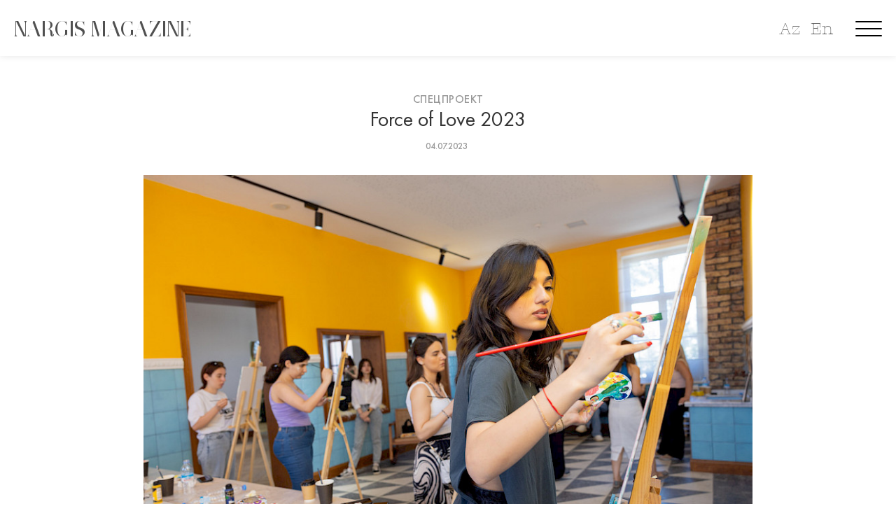

--- FILE ---
content_type: text/html; charset=utf-8
request_url: https://www.nargismagazine.com/ru/articles/force-of-love-fest/
body_size: 19567
content:
<!doctype html>
<html lang="en">
<head>
    	<meta charset="utf-8">
	<meta http-equiv="X-UA-Compatible" content="IE=edge">
	<meta name="viewport" content="width=device-width, initial-scale=1, maximum-scale=1">
    <link rel="icon" type="image/png" href="/favicon.png"/>
    <meta property="article:published_time" content="2023-07-04T16:12:00+04:00">
    <meta name="apple-itunes-app" content="app-id=1530264820">
    <meta name="google-play-app" content="app-id=az.nargis.magazine">

	<link rel="stylesheet" type="text/css" href="/site/assets/pwpc/pwpc-49c625d2c5850ac3111204f3d535bf1f5532630a.css">
	<link rel="stylesheet" href="https://cdnjs.cloudflare.com/ajax/libs/smart-app-banner/2.0.0/smart-app-banner.min.css" integrity="sha512-CH7Qr3Jux45yDa71kafdSozi7wTfMY7aV5Oj7xE5cooUhAGKtnfDFl8et3Q1927X1hHmhgyOATcasx91SQF0CQ==" crossorigin="anonymous" referrerpolicy="no-referrer" />
		
	<link href="https://fonts.googleapis.com/css?family=Roboto:300,400,400i,500,500i,700,700i,900&amp;display=swap" rel="stylesheet">
	
	
	
	<script type='text/javascript' src='https://platform-api.sharethis.com/js/sharethis.js#property=5e8411a5c507d1001933a712&product=inline-share-buttons' async='async'></script>
	<link rel="stylesheet" href="https://cdn.jsdelivr.net/gh/fancyapps/fancybox@3.5.7/dist/jquery.fancybox.min.css" />
	<link rel="stylesheet" href="https://cdn.jsdelivr.net/npm/swiper@8/swiper-bundle.min.css" />
	
			<style>
			body {
			    background: ;
			}
			.title-single-post > h1 {
				color: ;
			}
			.post-content-text > *, .prev-box > h2 > a, .next-box > h2 > a {
				color:  !important;
			}
		</style>
		<script src="https://cdnjs.cloudflare.com/ajax/libs/smart-app-banner/2.0.0/smart-app-banner.min.js" integrity="sha512-aHryXVYgq/zx/SAwbMrInIsmnErBH66NYZUPDj4Virp7pGmPadTFSlp6HBIBbjLeP6l1vhnpbcHljzq3WJEyTw==" crossorigin="anonymous" referrerpolicy="no-referrer"></script>
	
	<script async src="https://www.googletagmanager.com/gtag/js?id=UA-45106303-1"></script>
	<script>
	  window.dataLayer = window.dataLayer || [];
	  function gtag(){dataLayer.push(arguments);}
	  gtag('js', new Date());
	 
	  gtag('config', 'UA-45106303-1');
	</script>

	<script type="text/javascript">
      new SmartBanner({
          //daysHidden: 15,   
          //daysReminder: 90,
          title: 'Nargis Magazine',
          author: 'Saral Group Dev',
          button: 'VIEW',
          store: {
              ios: 'On the App Store',
              android: 'In Google Play'
          },
          price: {
              ios: 'FREE',
              android: 'FREE'
          },
          icon: 'https://nargismagazine.az/appicon.jpg'
          // force: 'android'
      });
    </script>
    <style type="text/css">
    .smartbanner-show {
        top: 80px;
        position: relative;
        margin-top: 0px;
    }
    .smartbanner {
        top: -80px;
    }
    </style>
	<title>Force of Love 2023, Nargis magazine | Журнал Nargis</title>
	<meta name="keywords" content="" />
	<meta name="description" content="23-24 июня в роскошном арт-пространстве Space_____________13 состоялся уникальный в своем роде фес�" />
	<meta name="image" content="https://nargismagazine.az/site/assets/files/8888/prvz9304.1200x630.jpg" />
	<meta name="robots" content="" />
	<link rel="canonical" href="https://nargismagazine.az/ru/articles/force-of-love-fest/" />
	<meta name="author" content="Nargis Magazine" />
	<meta property="og:site_name" content="Nargis magazine | Журнал Nargis" />
	<meta property="og:title" content="Force of Love 2023" />
	<meta property="og:url" content="https://nargismagazine.az/ru/articles/force-of-love-fest/" />
	<meta property="og:description" content="23-24 июня в роскошном арт-пространстве Space_____________13 состоялся уникальный в своем роде фес�" />
	<meta property="og:type" content="website" />
	<meta property="og:image" content="https://nargismagazine.az/site/assets/files/8888/prvz9304.1200x630.jpg" />
	<meta name="twitter:card" content="summary" />
	<meta name="twitter:site" content="@" />
	<meta name="twitter:title" content="Force of Love 2023" />
	<meta name="twitter:url" content="https://nargismagazine.az/ru/articles/force-of-love-fest/" />
	<meta name="twitter:description" content="23-24 июня в роскошном арт-пространстве Space_____________13 состоялся уникальный в своем роде фес�" />
	<meta name="twitter:image" content="https://nargismagazine.az/site/assets/files/8888/prvz9304.1200x630.jpg" />
	
	
	
</head>
<body>

	<div id="site-loader" class="load-complete">
		<div class="loader">
			<img src="[data-uri]" alt="NARGIS" height="50">
<!-- 			<div class="line-scale"><div id="preloader_letter">&nbsp;</div></div> -->
<!--  			<div class="line-scale"><div>N</div><div>A</div><div>R</div><div>G</div><div>I</div><div>S</div></div> -->
		</div>
	</div>

	<!-- Container -->
	<div id="container" data-domain="https://nargismagazine.az/">
		<!-- Header
		    ================================================== -->
<!--
		<header class="clearfix header-style5">

			<nav class="navbar navbar-expand-lg navbar-dark bg-dark">
				<div class="container-fluid">

					<div class="collapse navbar-collapse" id="navbarSupportedContent">
						<ul class="navbar-nav social-list">
							<li><a href="#"><i class="fa fa-feed"></i></a></li>
							<li><a href="#"><i class="fa fa-facebook"></i></a></li>
							<li><a href="#"><i class="fa fa-instagram"></i></a></li>
							<li><a href="#"><i class="fa fa-youtube"></i></a></li>
							<li><a href="#"><i class="fa fa-linkedin"></i></a></li>
							<li><a href="#"><i class="fa fa-telegram"></i></a></li>
						</ul>
						<ul class="navbar-nav m-auto hide-mobile">
							
						</ul>
						<a class="langbar" href="#">EN <i class="fa fa-angle-down"></i></a>
						<a class="userarea" href="#"><i class="fa fa-user-circle"></i></a>
						<a class="search-button" href="#"><i class="fa fa-search"></i></a>
						<form class="form-search">
							<input type="search" placeholder="Search:"/>
						</form>
					</div>
				</div>
			</nav>

			<div class="logo-place">
				<div class="container">
					<div class="inner-logo-place">
						<a class="navbar-brand" href="index.html">
							<img src="/site/templates/images/logo.png" alt="" height="50">
						</a>
					</div>

				</div>
			</div>

			<nav class="navbar navbar-expand-lg navbar-light bg-light">
				<div class="container">

					<button class="navbar-toggler" type="button" data-toggle="collapse" data-target="#navbarSupportedContent" aria-controls="navbarSupportedContent" aria-expanded="false" aria-label="Toggle navigation">
						<span class="navbar-toggler-icon"></span>
					</button>

					<div class="collapse navbar-collapse" id="navbarSupportedContent">
						<ul class="navbar-nav m-auto">
							<li><a href="#">Faces</a></li>
							<li><a href="#">Fashion</a></li>
							<li><a href="#">Culture</a></li>
							<li><a href="#">Lifestyle</a></li>
							<li><a href="#">Nargis TV</a></li>
							<li><a href="#">News</a></li>
							<li><a href="#">Special Project</a></li>
							<li><a href="#">Blogs</a></li>
							<li><a href="#">Interview by editor-in-chief</a></li>
						</ul>
					</div>
				</div>
			</nav>
		</header>
-->
		<!-- End Header -->

		<div id="ntv_overlay"></div>
		<div id="menu_overlay">
<!--
				<div class="menu_close">
					<svg class="mc_1">
						<rect fill="rgba(255,255,255,1)" rx="0" ry="0" x="0" y="0" width="52.588" height="4">
						</rect>
					</svg>
					<svg class="mc_2">
						<rect fill="rgba(255,255,255,1)" rx="0" ry="0" x="0" y="0" width="52.588" height="4">
						</rect>
					</svg>
				</div>
-->
				<div class="menu_slogan">
					<span>Explore. Dream. Discover.</span>
				</div>
				<div class="new_langbar_2 hide-on-desktop">
										<a href="/az/articles/force-of-love-fest/">Az</a>
					<a href="/en/articles/force-of-love-fest/">En</a>
									</div>
				<img class="menu_flower" src="/site/templates/oldassets/Image_3.png">
				<div class="m_social_links">
					<a class="msl_ln" href="https://www.linkedin.com/company/nargismagazine" target="_blank">
						<div data-type="Group" data-name="Group 114" class="Group_114_Class">
							<div data-type="Group" data-name="Group 113" class="Group_113_Class">
								<div data-type="Group" data-name="Group 112" class="Group_112_Class">
									<svg data-type="Path" data-name="Path 83" class="Path_83" viewBox="186.1 10.7 38.659 25.864">
										<path fill="rgba(255,255,255,1)" class="Path_83_Class" d="M 224.7593078613281 21.99831581115723 L 224.7593078613281 35.88299560546875 C 224.7593078613281 36.29136657714844 224.487060546875 36.56361389160156 224.0786590576172 36.56361389160156 L 216.8641052246094 36.56361389160156 C 216.4557342529297 36.56361389160156 216.1834716796875 36.29136657714844 216.1834716796875 35.88299560546875 L 216.1834716796875 22.95118713378906 C 216.1834716796875 19.5480785369873 214.9583587646484 17.23396873474121 211.9636077880859 17.23396873474121 C 209.6495056152344 17.23396873474121 208.2882537841797 18.73133659362793 207.6076507568359 20.36482620239258 C 207.3353881835938 20.90932273864746 207.3353881835938 21.58994483947754 207.3353881835938 22.40669250488281 L 207.3353881835938 35.88299560546875 C 207.3353881835938 36.29136657714844 207.0631408691406 36.56361389160156 206.65478515625 36.56361389160156 L 199.440185546875 36.56361389160156 C 199.0317993164062 36.56361389160156 198.7595672607422 36.29136657714844 198.7595672607422 35.88299560546875 C 198.7595672607422 32.47988510131836 198.8956909179688 15.87272357940674 198.7595672607422 11.92511940002441 C 198.7595672607422 11.51674652099609 199.0317993164062 11.24449825286865 199.440185546875 11.24449825286865 L 206.5186462402344 11.24449825286865 C 206.9270172119141 11.24449825286865 207.1992492675781 11.51674652099609 207.1992492675781 11.92511940002441 L 207.1992492675781 14.91985607147217 C 207.1992492675781 14.91985607147217 207.1992492675781 14.91985607147217 207.1992492675781 15.05597591400146 L 207.1992492675781 15.05597591400146 L 207.1992492675781 14.91985607147217 C 208.2882537841797 13.15023612976074 210.3301239013672 10.70000076293945 214.8222351074219 10.70000076293945 C 220.6755676269531 10.69999980926514 224.7593078613281 14.23923206329346 224.7593078613281 21.99831581115723 L 224.7593078613281 21.99831581115723 Z M 186.7806243896484 36.56361389160156 L 193.9952239990234 36.56361389160156 C 194.4036254882812 36.56361389160156 194.6758575439453 36.29136657714844 194.6758575439453 35.88299560546875 L 194.6758575439453 11.92511940002441 C 194.6758575439453 11.51674652099609 194.4036254882812 11.24449825286865 193.9952239990234 11.24449825286865 L 186.7806243896484 11.24449825286865 C 186.3722534179688 11.24449825286865 186.1000213623047 11.51674652099609 186.1000213623047 11.92511940002441 L 186.1000213623047 35.88299560546875 C 186.2361297607422 36.29136657714844 186.5083923339844 36.56361389160156 186.7806243896484 36.56361389160156 Z">
										</path>
									</svg>
								</div>
							</div>
						</div>
						<div class="Group_115_Class">
							<svg class="Ellipse_3">
								<ellipse fill="rgba(255,255,255,1)" class="Ellipse_3_Class" rx="4.492100715637207" ry="4.492100715637207" cx="4.492100715637207" cy="4.492100715637207">
								</ellipse>
							</svg>
						</div>
					</a>
					<a class="msl_yt" href="https://www.youtube.com/channel/UCw1yoQpEeTBYqGMntM9icug" target="_blank">
						<svg dclass="xPath_81" viewBox="118.7 6 43.832 30.628">
							<path fill="rgba(255,255,255,1)" class="Path_81_Class" d="M 162.5319976806641 15.52869606018066 C 162.5319976806641 10.21985244750977 158.3121490478516 6.000000476837158 153.0033111572266 6.000000476837158 L 128.2286834716797 6.000000476837158 C 122.9198455810547 6.000000476837158 118.6999816894531 10.21985244750977 118.6999816894531 15.52869606018066 L 118.6999816894531 27.09926414489746 C 118.6999816894531 32.40811157226562 122.9198455810547 36.62796020507812 128.2286834716797 36.62796020507812 L 153.0033111572266 36.62796020507812 C 158.3121490478516 36.62796020507812 162.5319976806641 32.40811157226562 162.5319976806641 27.09926414489746 L 162.5319976806641 15.52869606018066 Z M 146.8777313232422 21.92654418945312 L 137.0767669677734 27.37151336669922 C 136.6683959960938 27.64376449584961 136.2600250244141 27.23538970947266 136.2600250244141 26.82701683044434 L 136.2600250244141 15.66482543945312 C 136.2600250244141 15.12032890319824 136.6683959960938 14.84807777404785 137.0767669677734 15.12032890319824 L 147.0138397216797 20.83754920959473 C 147.4222106933594 20.97367095947266 147.2860717773438 21.65429306030273 146.8777313232422 21.92654418945312 Z">
							</path>
						</svg>
					</a>
					<a class="msl_ig" href="https://www.instagram.com/nargis_magazine/" target="_blank">
						<svg class="xPath_82" viewBox="50.9 0.9 43.015 43.015">
							<path fill="rgba(255,255,255,1)" class="Path_82_Class" d="M 83.70595550537109 8.659084320068359 C 82.34471893310547 8.659084320068359 81.11959075927734 9.748078346252441 81.11959075927734 11.24544620513916 C 81.11959075927734 12.606689453125 82.20858764648438 13.83180713653564 83.70595550537109 13.83180713653564 C 85.06719970703125 13.83180713653564 86.29232025146484 12.74281311035156 86.29232025146484 11.24544620513916 C 86.29232025146484 9.88420295715332 85.20332336425781 8.659084320068359 83.70595550537109 8.659084320068359 Z M 72.54376220703125 11.92606735229492 C 66.69042205810547 11.92606735229492 61.92607879638672 16.6904182434082 61.92607879638672 22.54376220703125 C 61.92607879638672 28.39710426330566 66.69042205810547 33.16145324707031 72.54376220703125 33.16145324707031 C 78.39710998535156 33.16145324707031 83.16146087646484 28.39710426330566 83.16146087646484 22.54376220703125 C 83.16146087646484 16.6904182434082 78.39710998535156 11.92606735229492 72.54376220703125 11.92606735229492 Z M 72.54376220703125 29.48609924316406 C 68.73228454589844 29.48609924316406 65.73755645751953 26.49136352539062 65.73755645751953 22.67988395690918 C 65.73755645751953 18.868408203125 68.73228454589844 15.87367153167725 72.54376220703125 15.87367153167725 C 76.35525512695312 15.87367153167725 79.34998321533203 18.86840629577637 79.34998321533203 22.67988395690918 C 79.34998321533203 26.49136734008789 76.21912384033203 29.48609924316406 72.54376220703125 29.48609924316406 Z M 93.91526794433594 13.83180713653564 C 93.91526794433594 6.6172194480896 88.06192016601562 0.8999997973442078 80.98346710205078 0.8999997973442078 L 63.83181762695312 0.8999997973442078 C 56.61721801757812 0.8999997973442078 50.90000152587891 6.75334358215332 50.90000152587891 13.83180713653564 L 50.90000152587891 30.98346900939941 C 50.90000152587891 38.19805526733398 56.75334930419922 43.9152717590332 63.83181762695312 43.9152717590332 L 80.98346710205078 43.9152717590332 C 88.19806671142578 43.9152717590332 93.91526794433594 38.06193161010742 93.91526794433594 30.98346900939941 L 93.91526794433594 13.83180713653564 Z M 89.83155059814453 30.84734153747559 C 89.83155059814453 35.74781799316406 85.88394165039062 39.69541931152344 80.98346710205078 39.69541931152344 L 63.83181762695312 39.69541931152344 C 58.93135070800781 39.69541931152344 54.98374176025391 35.74781799316406 54.98374176025391 30.84734153747559 L 54.98374176025391 13.83180713653564 C 54.98374176025391 8.931333541870117 58.93135070800781 4.983727931976318 63.83181762695312 4.983727931976318 L 80.98346710205078 4.983727931976318 C 85.88394165039062 4.983727931976318 89.83155059814453 8.931333541870117 89.83155059814453 13.83180713653564 L 89.83155059814453 30.84734153747559 Z">
							</path>
						</svg>
					</a>
					<a class="msl_fb" href="https://www.facebook.com/nargismagazine" target="_blank">
						<svg class="xPath_80" viewBox="0 0 20.691 44.513">
							<path fill="rgba(255,255,255,1)" class="xPath_80_Class" d="M 4.492101192474365 22.46050643920898 L 4.492101192474365 43.9681396484375 C 4.492101192474365 44.24039077758789 4.764349460601807 44.51264190673828 5.036598205566406 44.51264190673828 L 13.06793117523193 44.51264190673828 C 13.34017848968506 44.51264190673828 13.61242866516113 44.24039077758789 13.61242866516113 43.9681396484375 L 13.61242866516113 22.05213356018066 L 19.46577262878418 22.05213356018066 C 19.7380199432373 22.05213356018066 20.01026916503906 21.77988433837891 20.01026916503906 21.50763702392578 L 20.55476379394531 14.97367191314697 C 20.55476379394531 14.70142364501953 20.28251647949219 14.42917537689209 20.01026916503906 14.42917537689209 L 13.61242866516113 14.42917537689209 L 13.61242866516113 9.664823532104492 C 13.61242866516113 8.575828552246094 14.56529808044434 7.622959613800049 15.65429306030273 7.622959613800049 L 20.14639282226562 7.622959613800049 C 20.41864204406738 7.622959613800049 20.69088935852051 7.350710868835449 20.69088935852051 7.07846212387085 L 20.69088935852051 0.5444970726966858 C 20.69088935852051 0.2722485363483429 20.41864204406738 0 20.14639282226562 0 L 12.52343273162842 0 C 8.16745662689209 0 4.492101192474365 3.539231061935425 4.492101192474365 8.031332969665527 L 4.492101192474365 14.42917442321777 L 0.5444970726966858 14.42917442321777 C 0.2722485363483429 14.42917442321777 0 14.56529808044434 0 14.97366905212402 L 0 21.50763511657715 C 0 21.77988433837891 0.2722485363483429 22.05213356018066 0.5444970726966858 22.05213356018066 L 4.492101669311523 22.05213356018066 L 4.492101669311523 22.46050643920898 Z">
							</path>
						</svg>
					</a>
				</div>
				<div class="container-boxed">
					<div class="row">
						<div class="col-md-12 menu_links">
							<div><a href="/">Главная</a></div>
														<div><a href="/ru/categories/liuks/">Люкс</a></div>
														<div><a href="/ru/categories/fashion/">Мода</a></div>
														<div><a href="/ru/categories/culture/">Культура</a></div>
														<div><a href="/ru/categories/people/">Лица</a></div>
														<div><a href="/ru/categories/beauty/">Красота и Здоровье</a></div>
														<div><a href="/ru/categories/specialproject/">Спецпроект</a></div>
														<div><a href="/ru/categories/nargisfor-eco-planet-calling/">Nargis for Eco</a></div>
														<div><a href="/ru/categories/interviewbyeditorinchief/">Интервью с редактором</a></div>
														<div><a href="/ru/categories/lifestyle/">Стиль жизни</a></div>
														<div><a href="/ru/categories/reportazh/">Репортаж</a></div>
														<div><a href="/ru/categories/travelblog/">Travel blog</a></div>
														<div><a href="/ru/categories/kar-era/">Карьера</a></div>
														<div><a href="/ru/categories/n13-x-world-class/">N13 X World Class</a></div>
														<div><a href="/ru/categories/oblozhki/">Обложки</a></div>
														<div><a href="/ru/categories/shes-next-1/">She’s Next</a></div>
														<div><a href="/ru/about-us/">О нас</a></div>
													</div>
					</div>
				</div>
			</div>
			
		</div>



        <div class="new_langbar_3 hide-on-mobile">
                        <a href="/az/articles/force-of-love-fest/">Az</a>
            <a href="/en/articles/force-of-love-fest/">En</a>
                    </div>
		<div class=" hamburger menu-button hamburger--collapse">
		  <div class=" hamburger-box">
		    <div class=" hamburger-inner"></div>
		  </div>
		</div>
		
		<div class="inner_header_spacer "></div>
		<section class="top-slider-section inner_header " style="">
			<div class="container-fluid">  <!-- style="max-width: 100vw;" -->
				<div class="top-slider-boxx">
					<div class="row" style="margin: 0;">
						<div class="col-md-12 col-sm-12 sm-order-first " style="height: 80px;">
							<div class="NARGIS_MAGAZINE_Class_inner" onclick="window.location='/'">
								<span>NARGIS MAGAZINE</span>
							</div>
							<a class="search-button" href="javascript:void(0);"  style="display:none;">
								<svg data-type="Ellipse" data-name="Ellipse 1" class="Ellipse_1"  preserveAspectRatio="xMinYMin">
									<ellipse fill="rgba(255,255,255,1)" stroke="rgba(112,112,112,1)" stroke-width="2px" stroke-linejoin="miter" stroke-linecap="butt" stroke-miterlimit="4" shape-rendering="auto" class="Ellipse_1_Class" rx="13.323640823364258" ry="13.323640823364258" cx="13.323640823364258" cy="13.323640823364258" >
									</ellipse>
								</svg>
								<svg data-type="Line" data-name="Line 3" class="Line_3" viewBox="0 0 11.658 10.825"  preserveAspectRatio="xMinYMin">
									<path fill="transparent" stroke="rgba(112,112,112,1)" stroke-width="2px" stroke-linejoin="miter" stroke-linecap="butt" stroke-miterlimit="4" shape-rendering="auto" class="Line_3_Class" d="M 0 0 L 11.6581859588623 10.82545757293701">
									</path>
								</svg>
							</a>
<!--
							<div class=" new_langbar">
																<a href="/az/articles/force-of-love-fest/">AZ</a>
								<a href="/en/articles/force-of-love-fest/">EN</a>
															</div>
-->
							<form class="form-search" method="GET" action="https://nargismagazine.az/ru/search/">
								<input type="search" name="q"/>
							</form>
						</div>
					</div>
				</div>
			</div>
		</section>
		<!-- top-home-section 
			================================================== -->
		<section class="blog-section">
			<div class="container">
				<div class="single-post no-sidebar">
					<div class="title-single-post">
						<a class="text-link" href="/ru/categories/specialproject/">Спецпроект</a>
						<h1>Force of Love 2023</h1>
						<ul class="post-tags" style="padding-left: 0">
							<li>04.07.2023</li>
													</ul>
					</div>
					<div class="single-post-content">
												<img src="/site/assets/files/8888/prvz9304.900x0.jpg" alt="">
												<div class="post-content">

							<div class="post-content-text">
								<p>23-24 июня в роскошном арт-пространстве Space_____________13 состоялся уникальный в своем роде фестиваль Force of Love, главным идейным вдохновителем которого стала Ульвия Махмуд. Вот уже долгие годы журнал NARGIS с отличительной успешностью организовывает культурные, общественные и светские мероприятия на различные тематики. На этот раз NARGIS затронул вечную тему – тему Любви. А ключевой целью было раскрыть и продемонстрировать потенциал талантливых азербайджанских представителей искусства разных сфер деятельности, а также показать, какую огромную роль играет любовь в искусстве и в жизни каждого из нас.</p>

<p><br />
Место проведения фестиваля было выбрано неслучайно, ведь каждый уголок Space_____________13 – отдельный вид искусства и проявления любви и заботы к историческим памятникам. Это историческое здание в стиле мудехар с характерными декоративными элементами, филигранной лепниной в цветочных и геометрических мотивах, отражающих синтез искусства Востока и Запада, некогда принадлежало нефтепромышленнику иранского происхождения. В советское время здание было национализировано, а с обретением Азербайджаном независимости вновь стало частным владением. Позже оно было отреставрировано Ульвией Махмуд с сохранением большинства архитектурных элементов и общего облика здания в первоначальном виде.</p>

<p style="text-align: center;"><div class="nargis_ig_wrapper"><ul id="nargs_nig_0" class="nargis_ig clearfix"><li><div data-src="/site/assets/files/8892/prvz9937.1000x0.jpg" class="lazy lazy-hidden" style="background-image: url([data-uri]);">&nbsp;</div></li><li><div data-src="/site/assets/files/8892/prvz9983.1000x0.jpg" class="lazy lazy-hidden" style="background-image: url([data-uri]);">&nbsp;</div></li><li><div data-src="/site/assets/files/8892/prvz9929.1000x0.jpg" class="lazy lazy-hidden" style="background-image: url([data-uri]);">&nbsp;</div></li><li><div data-src="/site/assets/files/8892/prvz9933.1000x0.jpg" class="lazy lazy-hidden" style="background-image: url([data-uri]);">&nbsp;</div></li><li><div data-src="/site/assets/files/8892/prvz9940.1000x0.jpg" class="lazy lazy-hidden" style="background-image: url([data-uri]);">&nbsp;</div></li><li><div data-src="/site/assets/files/8892/prvz9949.1000x0.jpg" class="lazy lazy-hidden" style="background-image: url([data-uri]);">&nbsp;</div></li><li><div data-src="/site/assets/files/8892/prvz9964.1000x0.jpg" class="lazy lazy-hidden" style="background-image: url([data-uri]);">&nbsp;</div></li><li><div data-src="/site/assets/files/8892/prvz9973.1000x0.jpg" class="lazy lazy-hidden" style="background-image: url([data-uri]);">&nbsp;</div></li><li><div data-src="/site/assets/files/8892/prvz9980.1000x0.jpg" class="lazy lazy-hidden" style="background-image: url([data-uri]);">&nbsp;</div></li><li><div data-src="/site/assets/files/8892/prvz9889.1000x0.jpg" class="lazy lazy-hidden" style="background-image: url([data-uri]);">&nbsp;</div></li><li><div data-src="/site/assets/files/8892/prvz9895.1000x0.jpg" class="lazy lazy-hidden" style="background-image: url([data-uri]);">&nbsp;</div></li><li><div data-src="/site/assets/files/8892/prvz9898.1000x0.jpg" class="lazy lazy-hidden" style="background-image: url([data-uri]);">&nbsp;</div></li><li><div data-src="/site/assets/files/8892/prvz9910.1000x0.jpg" class="lazy lazy-hidden" style="background-image: url([data-uri]);">&nbsp;</div></li><li><div data-src="/site/assets/files/8892/prvz9915.1000x0.jpg" class="lazy lazy-hidden" style="background-image: url([data-uri]);">&nbsp;</div></li><li><div data-src="/site/assets/files/8892/prvz9706.1000x0.jpg" class="lazy lazy-hidden" style="background-image: url([data-uri]);">&nbsp;</div></li><li><div data-src="/site/assets/files/8892/prvz9709.1000x0.jpg" class="lazy lazy-hidden" style="background-image: url([data-uri]);">&nbsp;</div></li><li><div data-src="/site/assets/files/8892/prvz9697.1000x0.jpg" class="lazy lazy-hidden" style="background-image: url([data-uri]);">&nbsp;</div></li><li><div data-src="/site/assets/files/8892/prvz9608.1000x0.jpg" class="lazy lazy-hidden" style="background-image: url([data-uri]);">&nbsp;</div></li><li><div data-src="/site/assets/files/8892/prvz9610.1000x0.jpg" class="lazy lazy-hidden" style="background-image: url([data-uri]);">&nbsp;</div></li><li><div data-src="/site/assets/files/8892/prvz9523.1000x0.jpg" class="lazy lazy-hidden" style="background-image: url([data-uri]);">&nbsp;</div></li><li><div data-src="/site/assets/files/8892/prvz9526.1000x0.jpg" class="lazy lazy-hidden" style="background-image: url([data-uri]);">&nbsp;</div></li><li><div data-src="/site/assets/files/8892/prvz9533.1000x0.jpg" class="lazy lazy-hidden" style="background-image: url([data-uri]);">&nbsp;</div></li><li><div data-src="/site/assets/files/8892/prvz9536.1000x0.jpg" class="lazy lazy-hidden" style="background-image: url([data-uri]);">&nbsp;</div></li><li><div data-src="/site/assets/files/8892/prvz9541.1000x0.jpg" class="lazy lazy-hidden" style="background-image: url([data-uri]);">&nbsp;</div></li><li><div data-src="/site/assets/files/8892/prvz9545.1000x0.jpg" class="lazy lazy-hidden" style="background-image: url([data-uri]);">&nbsp;</div></li><li><div data-src="/site/assets/files/8892/prvz9550.1000x0.jpg" class="lazy lazy-hidden" style="background-image: url([data-uri]);">&nbsp;</div></li><li><div data-src="/site/assets/files/8892/prvz9551.1000x0.jpg" class="lazy lazy-hidden" style="background-image: url([data-uri]);">&nbsp;</div></li><li><div data-src="/site/assets/files/8892/prvz9558.1000x0.jpg" class="lazy lazy-hidden" style="background-image: url([data-uri]);">&nbsp;</div></li><li><div data-src="/site/assets/files/8892/prvz9565.1000x0.jpg" class="lazy lazy-hidden" style="background-image: url([data-uri]);">&nbsp;</div></li><li><div data-src="/site/assets/files/8892/prvz9568.1000x0.jpg" class="lazy lazy-hidden" style="background-image: url([data-uri]);">&nbsp;</div></li></ul><div class="nig_pager"><span class="nigp_current"></span> / <span class="nigp_total"></span></div></div></p>

<p style="text-align: center;">Красочный бренд-волл для нашего фестиваля был специально подготовлен командой Amapola Sensum.</p>

<p style="text-align: justify;">Помимо шопинга одежды, украшений и декоративных аксессуаров локальных брендов, жителям и гостям столицы на фестивале были представлены обучающие и развлекательные программы на любой вкус и возраст. И первым программу открыл креативный мастер-класс от NARGIS – Гюнель Марданова вместе с талантливыми гостями писала абстрактные картины в стиле Boho. Также отличительным мастер-классом была живопись кофе от Эльвиры Керим, которая также радовала посетителей фейс- и боди артом. Два дня подряд гости фестиваля наслаждались и были погружены в процесс работы создания керамических изделий вместе Риадом Абдуллаевым, витражной росписью на посуде с Фидан Аббасовой, 3D рисованием на страницах журнала NARGIS со студией Art Muse. Гостей также забавляли и радовали их собственные забавные карикатурные рисунки от талантливой Эмилии Ахундовой.</p>

<p style="text-align: center;"><div class="nargis_ig_wrapper"><ul id="nargs_nig_0" class="nargis_ig clearfix"><li><div data-src="/site/assets/files/8895/prvz9948.1000x0.jpg" class="lazy lazy-hidden" style="background-image: url([data-uri]);">&nbsp;</div></li><li><div data-src="/site/assets/files/8895/prvz9957.1000x0.jpg" class="lazy lazy-hidden" style="background-image: url([data-uri]);">&nbsp;</div></li><li><div data-src="/site/assets/files/8895/prvz9959.1000x0.jpg" class="lazy lazy-hidden" style="background-image: url([data-uri]);">&nbsp;</div></li><li><div data-src="/site/assets/files/8895/prvz9961.1000x0.jpg" class="lazy lazy-hidden" style="background-image: url([data-uri]);">&nbsp;</div></li><li><div data-src="/site/assets/files/8895/prvz9900.1000x0.jpg" class="lazy lazy-hidden" style="background-image: url([data-uri]);">&nbsp;</div></li><li><div data-src="/site/assets/files/8895/prvz9923.1000x0.jpg" class="lazy lazy-hidden" style="background-image: url([data-uri]);">&nbsp;</div></li><li><div data-src="/site/assets/files/8895/prvz9767.1000x0.jpg" class="lazy lazy-hidden" style="background-image: url([data-uri]);">&nbsp;</div></li><li><div data-src="/site/assets/files/8895/prvz9770.1000x0.jpg" class="lazy lazy-hidden" style="background-image: url([data-uri]);">&nbsp;</div></li><li><div data-src="/site/assets/files/8895/prvz9773.1000x0.jpg" class="lazy lazy-hidden" style="background-image: url([data-uri]);">&nbsp;</div></li><li><div data-src="/site/assets/files/8895/prvz9782.1000x0.jpg" class="lazy lazy-hidden" style="background-image: url([data-uri]);">&nbsp;</div></li><li><div data-src="/site/assets/files/8895/prvz9788.1000x0.jpg" class="lazy lazy-hidden" style="background-image: url([data-uri]);">&nbsp;</div></li><li><div data-src="/site/assets/files/8895/prvz9791.1000x0.jpg" class="lazy lazy-hidden" style="background-image: url([data-uri]);">&nbsp;</div></li><li><div data-src="/site/assets/files/8895/prvz9856.1000x0.jpg" class="lazy lazy-hidden" style="background-image: url([data-uri]);">&nbsp;</div></li><li><div data-src="/site/assets/files/8895/prvz9871.1000x0.jpg" class="lazy lazy-hidden" style="background-image: url([data-uri]);">&nbsp;</div></li><li><div data-src="/site/assets/files/8895/prvz9722.1000x0.jpg" class="lazy lazy-hidden" style="background-image: url([data-uri]);">&nbsp;</div></li><li><div data-src="/site/assets/files/8895/prvz9727.1000x0.jpg" class="lazy lazy-hidden" style="background-image: url([data-uri]);">&nbsp;</div></li><li><div data-src="/site/assets/files/8895/prvz9734.1000x0.jpg" class="lazy lazy-hidden" style="background-image: url([data-uri]);">&nbsp;</div></li><li><div data-src="/site/assets/files/8895/prvz9738.1000x0.jpg" class="lazy lazy-hidden" style="background-image: url([data-uri]);">&nbsp;</div></li><li><div data-src="/site/assets/files/8895/prvz9742.1000x0.jpg" class="lazy lazy-hidden" style="background-image: url([data-uri]);">&nbsp;</div></li><li><div data-src="/site/assets/files/8895/prvz9755.1000x0.jpg" class="lazy lazy-hidden" style="background-image: url([data-uri]);">&nbsp;</div></li><li><div data-src="/site/assets/files/8895/prvz9764.1000x0.jpg" class="lazy lazy-hidden" style="background-image: url([data-uri]);">&nbsp;</div></li><li><div data-src="/site/assets/files/8895/prvz9674.1000x0.jpg" class="lazy lazy-hidden" style="background-image: url([data-uri]);">&nbsp;</div></li><li><div data-src="/site/assets/files/8895/prvz9685.1000x0.jpg" class="lazy lazy-hidden" style="background-image: url([data-uri]);">&nbsp;</div></li><li><div data-src="/site/assets/files/8895/prvz9694.1000x0.jpg" class="lazy lazy-hidden" style="background-image: url([data-uri]);">&nbsp;</div></li><li><div data-src="/site/assets/files/8895/prvz9620.1000x0.jpg" class="lazy lazy-hidden" style="background-image: url([data-uri]);">&nbsp;</div></li><li><div data-src="/site/assets/files/8895/prvz9643.1000x0.jpg" class="lazy lazy-hidden" style="background-image: url([data-uri]);">&nbsp;</div></li><li><div data-src="/site/assets/files/8895/prvz9666.1000x0.jpg" class="lazy lazy-hidden" style="background-image: url([data-uri]);">&nbsp;</div></li><li><div data-src="/site/assets/files/8895/prvz9661.1000x0.jpg" class="lazy lazy-hidden" style="background-image: url([data-uri]);">&nbsp;</div></li><li><div data-src="/site/assets/files/8895/prvz9656.1000x0.jpg" class="lazy lazy-hidden" style="background-image: url([data-uri]);">&nbsp;</div></li><li><div data-src="/site/assets/files/8895/prvz9585.1000x0.jpg" class="lazy lazy-hidden" style="background-image: url([data-uri]);">&nbsp;</div></li><li><div data-src="/site/assets/files/8895/prvz9588.1000x0.jpg" class="lazy lazy-hidden" style="background-image: url([data-uri]);">&nbsp;</div></li><li><div data-src="/site/assets/files/8895/prvz9411.1000x0.jpg" class="lazy lazy-hidden" style="background-image: url([data-uri]);">&nbsp;</div></li><li><div data-src="/site/assets/files/8895/prvz9444.1000x0.jpg" class="lazy lazy-hidden" style="background-image: url([data-uri]);">&nbsp;</div></li><li><div data-src="/site/assets/files/8895/prvz9438.1000x0.jpg" class="lazy lazy-hidden" style="background-image: url([data-uri]);">&nbsp;</div></li><li><div data-src="/site/assets/files/8895/prvz9453.1000x0.jpg" class="lazy lazy-hidden" style="background-image: url([data-uri]);">&nbsp;</div></li><li><div data-src="/site/assets/files/8895/prvz9458.1000x0.jpg" class="lazy lazy-hidden" style="background-image: url([data-uri]);">&nbsp;</div></li><li><div data-src="/site/assets/files/8895/prvz9486.1000x0.jpg" class="lazy lazy-hidden" style="background-image: url([data-uri]);">&nbsp;</div></li><li><div data-src="/site/assets/files/8895/prvz9488.1000x0.jpg" class="lazy lazy-hidden" style="background-image: url([data-uri]);">&nbsp;</div></li><li><div data-src="/site/assets/files/8895/prvz9492.1000x0.jpg" class="lazy lazy-hidden" style="background-image: url([data-uri]);">&nbsp;</div></li><li><div data-src="/site/assets/files/8895/prvz9498.1000x0.jpg" class="lazy lazy-hidden" style="background-image: url([data-uri]);">&nbsp;</div></li><li><div data-src="/site/assets/files/8895/prvz9507.1000x0.jpg" class="lazy lazy-hidden" style="background-image: url([data-uri]);">&nbsp;</div></li><li><div data-src="/site/assets/files/8895/prvz9514.1000x0.jpg" class="lazy lazy-hidden" style="background-image: url([data-uri]);">&nbsp;</div></li><li><div data-src="/site/assets/files/8895/prvz9332.1000x0.jpg" class="lazy lazy-hidden" style="background-image: url([data-uri]);">&nbsp;</div></li><li><div data-src="/site/assets/files/8895/prvz9297.1000x0.jpg" class="lazy lazy-hidden" style="background-image: url([data-uri]);">&nbsp;</div></li><li><div data-src="/site/assets/files/8895/prvz9315.1000x0.jpg" class="lazy lazy-hidden" style="background-image: url([data-uri]);">&nbsp;</div></li><li><div data-src="/site/assets/files/8895/prvz9326.1000x0.jpg" class="lazy lazy-hidden" style="background-image: url([data-uri]);">&nbsp;</div></li><li><div data-src="/site/assets/files/8895/prvz9264.1000x0.jpg" class="lazy lazy-hidden" style="background-image: url([data-uri]);">&nbsp;</div></li><li><div data-src="/site/assets/files/8895/prvz9262.1000x0.jpg" class="lazy lazy-hidden" style="background-image: url([data-uri]);">&nbsp;</div></li><li><div data-src="/site/assets/files/8895/prvz9274.1000x0.jpg" class="lazy lazy-hidden" style="background-image: url([data-uri]);">&nbsp;</div></li><li><div data-src="/site/assets/files/8895/prvz9161.1000x0.jpg" class="lazy lazy-hidden" style="background-image: url([data-uri]);">&nbsp;</div></li><li><div data-src="/site/assets/files/8895/prvz9223.1000x0.jpg" class="lazy lazy-hidden" style="background-image: url([data-uri]);">&nbsp;</div></li><li><div data-src="/site/assets/files/8895/prvz9129.1000x0.jpg" class="lazy lazy-hidden" style="background-image: url([data-uri]);">&nbsp;</div></li><li><div data-src="/site/assets/files/8895/prvz9155.1000x0.jpg" class="lazy lazy-hidden" style="background-image: url([data-uri]);">&nbsp;</div></li><li><div data-src="/site/assets/files/8895/prvz9142.1000x0.jpg" class="lazy lazy-hidden" style="background-image: url([data-uri]);">&nbsp;</div></li></ul><div class="nig_pager"><span class="nigp_current"></span> / <span class="nigp_total"></span></div></div></p>

<p style="text-align: justify;">Все два дня настрой задавала музыка от талантливых диджеев, среди которых были MARU, JACKINA, MAASTAN B2B, LIMA, RRSHD. Помимо этого, был выделен специальный уголок для фото-выставки, где были размещены фотографии Лейли Алакбаровой, Шараф Нагиевой, Рамины Саадатхан, Фидан Назимгызы, Лали Биньятовой, Наны Гафаровой, Кямиля Аббасзаде, Медины Рзаевой, Эмина Мазерса, которые также можно было купить.</p>

<p style="text-align: center;"><div class="nargis_ig_wrapper"><ul id="nargs_nig_0" class="nargis_ig clearfix"><li><div data-src="/site/assets/files/8893/prvz9110.1000x0.jpg" class="lazy lazy-hidden" style="background-image: url([data-uri]);">&nbsp;</div></li><li><div data-src="/site/assets/files/8893/prvz9077.1000x0.jpg" class="lazy lazy-hidden" style="background-image: url([data-uri]);">&nbsp;</div></li><li><div data-src="/site/assets/files/8893/prvz9078.1000x0.jpg" class="lazy lazy-hidden" style="background-image: url([data-uri]);">&nbsp;</div></li><li><div data-src="/site/assets/files/8893/prvz9079.1000x0.jpg" class="lazy lazy-hidden" style="background-image: url([data-uri]);">&nbsp;</div></li><li><div data-src="/site/assets/files/8893/prvz9081.1000x0.jpg" class="lazy lazy-hidden" style="background-image: url([data-uri]);">&nbsp;</div></li><li><div data-src="/site/assets/files/8893/prvz9096.1000x0.jpg" class="lazy lazy-hidden" style="background-image: url([data-uri]);">&nbsp;</div></li><li><div data-src="/site/assets/files/8893/prvz9087.1000x0.jpg" class="lazy lazy-hidden" style="background-image: url([data-uri]);">&nbsp;</div></li><li><div data-src="/site/assets/files/8893/prvz9071.1000x0.jpg" class="lazy lazy-hidden" style="background-image: url([data-uri]);">&nbsp;</div></li><li><div data-src="/site/assets/files/8893/prvz9198.1000x0.jpg" class="lazy lazy-hidden" style="background-image: url([data-uri]);">&nbsp;</div></li><li><div data-src="/site/assets/files/8893/prvz9191.1000x0.jpg" class="lazy lazy-hidden" style="background-image: url([data-uri]);">&nbsp;</div></li><li><div data-src="/site/assets/files/8893/prvz9230.1000x0.jpg" class="lazy lazy-hidden" style="background-image: url([data-uri]);">&nbsp;</div></li><li><div data-src="/site/assets/files/8893/prvz9247.1000x0.jpg" class="lazy lazy-hidden" style="background-image: url([data-uri]);">&nbsp;</div></li><li><div data-src="/site/assets/files/8893/prvz9250.1000x0.jpg" class="lazy lazy-hidden" style="background-image: url([data-uri]);">&nbsp;</div></li><li><div data-src="/site/assets/files/8893/prvz9253.1000x0.jpg" class="lazy lazy-hidden" style="background-image: url([data-uri]);">&nbsp;</div></li><li><div data-src="/site/assets/files/8893/prvz9232.1000x0.jpg" class="lazy lazy-hidden" style="background-image: url([data-uri]);">&nbsp;</div></li><li><div data-src="/site/assets/files/8893/prvz9235.1000x0.jpg" class="lazy lazy-hidden" style="background-image: url([data-uri]);">&nbsp;</div></li><li><div data-src="/site/assets/files/8893/prvz9242.1000x0.jpg" class="lazy lazy-hidden" style="background-image: url([data-uri]);">&nbsp;</div></li><li><div data-src="/site/assets/files/8893/prvz9244.1000x0.jpg" class="lazy lazy-hidden" style="background-image: url([data-uri]);">&nbsp;</div></li><li><div data-src="/site/assets/files/8893/prvz9246.1000x0.jpg" class="lazy lazy-hidden" style="background-image: url([data-uri]);">&nbsp;</div></li><li><div data-src="/site/assets/files/8893/prvz9257.1000x0.jpg" class="lazy lazy-hidden" style="background-image: url([data-uri]);">&nbsp;</div></li><li><div data-src="/site/assets/files/8893/prvz9258.1000x0.jpg" class="lazy lazy-hidden" style="background-image: url([data-uri]);">&nbsp;</div></li><li><div data-src="/site/assets/files/8893/prvz9293.1000x0.jpg" class="lazy lazy-hidden" style="background-image: url([data-uri]);">&nbsp;</div></li><li><div data-src="/site/assets/files/8893/prvz9357.1000x0.jpg" class="lazy lazy-hidden" style="background-image: url([data-uri]);">&nbsp;</div></li><li><div data-src="/site/assets/files/8893/prvz9383.1000x0.jpg" class="lazy lazy-hidden" style="background-image: url([data-uri]);">&nbsp;</div></li><li><div data-src="/site/assets/files/8893/prvz9519.1000x0.jpg" class="lazy lazy-hidden" style="background-image: url([data-uri]);">&nbsp;</div></li><li><div data-src="/site/assets/files/8893/prvz9598.1000x0.jpg" class="lazy lazy-hidden" style="background-image: url([data-uri]);">&nbsp;</div></li><li><div data-src="/site/assets/files/8893/prvz9876.1000x0.jpg" class="lazy lazy-hidden" style="background-image: url([data-uri]);">&nbsp;</div></li><li><div data-src="/site/assets/files/8893/prvz9924.1000x0.jpg" class="lazy lazy-hidden" style="background-image: url([data-uri]);">&nbsp;</div></li></ul><div class="nig_pager"><span class="nigp_current"></span> / <span class="nigp_total"></span></div></div></p>

<p style="text-align: justify;">Мы благодарим своих партнеров GUNASH, The Modaology, Fryday, Jumla, Libraff, Rene Studio, Gai &amp; Co, S.E.N.S.U.M. by AMAPOLA, Café De Costa Rica, Zarnishan By ZaraTahmazova, Eclatante, Johnnie Walker, Bizon, Vapebox, The Kocharli, KOBI, SNO, Émray Azerbaijan за то что разделили с нами идею о любви и радовали наших гостей!</p>

<p style="text-align: center;"><iframe allowfullscreen="" frameborder="0" height="360" src="https://www.youtube.com/embed/yIdGF1qOJmM" width="640"></iframe></p>								
							</div>	

														<div class="share-tags-box" style="clear: both">
																		<ul class="tags" style="padding-left: 0">
										<li><a href="https://nargismagazine.az/ru/search/?q=force+of+love" target="_blank">force of love</a></li>	
									</ul>
																		<br><br>
									<div class="sharethis-inline-share-buttons"></div>
								</div>
						</div>
						
						<div class="prev-next-box">
							<div class="prev-box">
								<a class="text-link" href="/ru/articles/shes-next-empowering-women-for-success/"><i class="fa fa-angle-left"></i> Предыдущая статья</a>
								<h2><a href="/ru/articles/shes-next-empowering-women-for-success/">She’s Next: Empowering Women for Success</a></h2>
							</div>
							<div class="next-box">
								<a class="text-link next-link" href="/ru/articles/article-50/">Следующая статья <i class="fa fa-angle-right"></i></a>
								<h2><a href="/ru/articles/article-50/">Лейла Алиева: путь</a></h2>
							</div>
						</div>
						<div class="related-box">
							<h2>Похожие статьи</h2>
							<div class="row">
								
																<div class="col-lg-4 col-md-4">
									<div class="news-post standard-post text-left">
										<div class="image-holder">
											<a href="/ru/articles/what-to-wear-for-new-years-eve/"><img src="/site/assets/files/14332/cover_copy.400x300.jpg" alt=""></a>
										</div>
										<a class="text-link" href="/ru/categories/fashion/">Мода</a>
										<h2><a href="/ru/articles/what-to-wear-for-new-years-eve/">Что надеть в новогоднюю ночь</a></h2>
										<ul class="post-tags" style="padding-left: 0">
											<li>30.12.2025</li>
										</ul>
									</div>
								</div>
																<div class="col-lg-4 col-md-4">
									<div class="news-post standard-post text-left">
										<div class="image-holder">
											<a href="/ru/articles/the-psychology-of-holiday-beauty/"><img src="/site/assets/files/14318/1.400x300.jpeg" alt=""></a>
										</div>
										<a class="text-link" href="/ru/categories/beauty/">Красота и Здоровье</a>
										<h2><a href="/ru/articles/the-psychology-of-holiday-beauty/">Психология праздничной красоты</a></h2>
										<ul class="post-tags" style="padding-left: 0">
											<li>30.12.2025</li>
										</ul>
									</div>
								</div>
																<div class="col-lg-4 col-md-4">
									<div class="news-post standard-post text-left">
										<div class="image-holder">
											<a href="/ru/articles/esitm-m-hdudiyy-tli-g-ncl-r-ucun-numun-cosqun-liyev/"><img src="/site/assets/files/14320/hava_limani_4.400x300.jpg" alt=""></a>
										</div>
										<a class="text-link" href="/ru/categories/lifestyle/">Стиль жизни</a>
										<h2><a href="/ru/articles/esitm-m-hdudiyy-tli-g-ncl-r-ucun-numun-cosqun-liyev/">Пример для молодёжи с нарушением слуха: Джошгун Алиев</a></h2>
										<ul class="post-tags" style="padding-left: 0">
											<li>29.12.2025</li>
										</ul>
									</div>
								</div>
															</div>
						</div>
					</div>
				</div>
			</div>
		</section>
		<!-- End top-home section -->


		<!-- End top-home section -->
		<!-- video section 
			================================================== -->
		<section id="footerxxx">
			<div class="new-footer container-fluid" style="position: relative; background-image: url(/site/assets/files/1/1.1802x436.png);">
<!-- 				<img data-type="Rectangle" data-name="IMG_2206" class="IMG_2206_Class" src="/site/templates/oldassets/IMG_2206.png" srcsetxx="IMG_2206.png 1x, IMG_2206@2x.png 2x"> -->
				<svg data-type="Rectangle" data-name="Rectangle 66" class="Rectangle_66">
					<rect fill="rgba(249, 193, 129, 1)" class="Rectangle_66_Class" rx="0" ry="0" x="0" y="0">
					</rect>
				</svg>
				<div class="m_social_links msl_footer">
					<a class="msl_ln"  href="https://www.linkedin.com/company/nargismagazine" target="_blank">
						<div data-type="Group" data-name="Group 114" class="Group_114_Class">
							<div data-type="Group" data-name="Group 113" class="Group_113_Class">
								<div data-type="Group" data-name="Group 112" class="Group_112_Class">
									<svg data-type="Path" data-name="Path 83" class="Path_83" viewBox="186.1 10.7 38.659 25.864">
										<path fill="rgba(255,255,255,1)" class="Path_83_Class" d="M 224.7593078613281 21.99831581115723 L 224.7593078613281 35.88299560546875 C 224.7593078613281 36.29136657714844 224.487060546875 36.56361389160156 224.0786590576172 36.56361389160156 L 216.8641052246094 36.56361389160156 C 216.4557342529297 36.56361389160156 216.1834716796875 36.29136657714844 216.1834716796875 35.88299560546875 L 216.1834716796875 22.95118713378906 C 216.1834716796875 19.5480785369873 214.9583587646484 17.23396873474121 211.9636077880859 17.23396873474121 C 209.6495056152344 17.23396873474121 208.2882537841797 18.73133659362793 207.6076507568359 20.36482620239258 C 207.3353881835938 20.90932273864746 207.3353881835938 21.58994483947754 207.3353881835938 22.40669250488281 L 207.3353881835938 35.88299560546875 C 207.3353881835938 36.29136657714844 207.0631408691406 36.56361389160156 206.65478515625 36.56361389160156 L 199.440185546875 36.56361389160156 C 199.0317993164062 36.56361389160156 198.7595672607422 36.29136657714844 198.7595672607422 35.88299560546875 C 198.7595672607422 32.47988510131836 198.8956909179688 15.87272357940674 198.7595672607422 11.92511940002441 C 198.7595672607422 11.51674652099609 199.0317993164062 11.24449825286865 199.440185546875 11.24449825286865 L 206.5186462402344 11.24449825286865 C 206.9270172119141 11.24449825286865 207.1992492675781 11.51674652099609 207.1992492675781 11.92511940002441 L 207.1992492675781 14.91985607147217 C 207.1992492675781 14.91985607147217 207.1992492675781 14.91985607147217 207.1992492675781 15.05597591400146 L 207.1992492675781 15.05597591400146 L 207.1992492675781 14.91985607147217 C 208.2882537841797 13.15023612976074 210.3301239013672 10.70000076293945 214.8222351074219 10.70000076293945 C 220.6755676269531 10.69999980926514 224.7593078613281 14.23923206329346 224.7593078613281 21.99831581115723 L 224.7593078613281 21.99831581115723 Z M 186.7806243896484 36.56361389160156 L 193.9952239990234 36.56361389160156 C 194.4036254882812 36.56361389160156 194.6758575439453 36.29136657714844 194.6758575439453 35.88299560546875 L 194.6758575439453 11.92511940002441 C 194.6758575439453 11.51674652099609 194.4036254882812 11.24449825286865 193.9952239990234 11.24449825286865 L 186.7806243896484 11.24449825286865 C 186.3722534179688 11.24449825286865 186.1000213623047 11.51674652099609 186.1000213623047 11.92511940002441 L 186.1000213623047 35.88299560546875 C 186.2361297607422 36.29136657714844 186.5083923339844 36.56361389160156 186.7806243896484 36.56361389160156 Z">
										</path>
									</svg>
								</div>
							</div>
						</div>
						<div class="Group_115_Class">
							<svg class="Ellipse_3">
								<ellipse fill="rgba(255,255,255,1)" class="Ellipse_3_Class" rx="4.492100715637207" ry="4.492100715637207" cx="4.492100715637207" cy="4.492100715637207">
								</ellipse>
							</svg>
						</div>
					</a>
					<a class="msl_yt" href="https://www.youtube.com/channel/UCw1yoQpEeTBYqGMntM9icug" target="_blank">
						<svg dclass="xPath_81" viewBox="118.7 6 43.832 30.628">
							<path fill="rgba(255,255,255,1)" class="Path_81_Class" d="M 162.5319976806641 15.52869606018066 C 162.5319976806641 10.21985244750977 158.3121490478516 6.000000476837158 153.0033111572266 6.000000476837158 L 128.2286834716797 6.000000476837158 C 122.9198455810547 6.000000476837158 118.6999816894531 10.21985244750977 118.6999816894531 15.52869606018066 L 118.6999816894531 27.09926414489746 C 118.6999816894531 32.40811157226562 122.9198455810547 36.62796020507812 128.2286834716797 36.62796020507812 L 153.0033111572266 36.62796020507812 C 158.3121490478516 36.62796020507812 162.5319976806641 32.40811157226562 162.5319976806641 27.09926414489746 L 162.5319976806641 15.52869606018066 Z M 146.8777313232422 21.92654418945312 L 137.0767669677734 27.37151336669922 C 136.6683959960938 27.64376449584961 136.2600250244141 27.23538970947266 136.2600250244141 26.82701683044434 L 136.2600250244141 15.66482543945312 C 136.2600250244141 15.12032890319824 136.6683959960938 14.84807777404785 137.0767669677734 15.12032890319824 L 147.0138397216797 20.83754920959473 C 147.4222106933594 20.97367095947266 147.2860717773438 21.65429306030273 146.8777313232422 21.92654418945312 Z">
							</path>
						</svg>
					</a>
					<a class="msl_ig" href="https://www.instagram.com/nargis_magazine/" target="_blank">
						<svg class="xPath_82" viewBox="50.9 0.9 43.015 43.015">
							<path fill="rgba(255,255,255,1)" class="Path_82_Class" d="M 83.70595550537109 8.659084320068359 C 82.34471893310547 8.659084320068359 81.11959075927734 9.748078346252441 81.11959075927734 11.24544620513916 C 81.11959075927734 12.606689453125 82.20858764648438 13.83180713653564 83.70595550537109 13.83180713653564 C 85.06719970703125 13.83180713653564 86.29232025146484 12.74281311035156 86.29232025146484 11.24544620513916 C 86.29232025146484 9.88420295715332 85.20332336425781 8.659084320068359 83.70595550537109 8.659084320068359 Z M 72.54376220703125 11.92606735229492 C 66.69042205810547 11.92606735229492 61.92607879638672 16.6904182434082 61.92607879638672 22.54376220703125 C 61.92607879638672 28.39710426330566 66.69042205810547 33.16145324707031 72.54376220703125 33.16145324707031 C 78.39710998535156 33.16145324707031 83.16146087646484 28.39710426330566 83.16146087646484 22.54376220703125 C 83.16146087646484 16.6904182434082 78.39710998535156 11.92606735229492 72.54376220703125 11.92606735229492 Z M 72.54376220703125 29.48609924316406 C 68.73228454589844 29.48609924316406 65.73755645751953 26.49136352539062 65.73755645751953 22.67988395690918 C 65.73755645751953 18.868408203125 68.73228454589844 15.87367153167725 72.54376220703125 15.87367153167725 C 76.35525512695312 15.87367153167725 79.34998321533203 18.86840629577637 79.34998321533203 22.67988395690918 C 79.34998321533203 26.49136734008789 76.21912384033203 29.48609924316406 72.54376220703125 29.48609924316406 Z M 93.91526794433594 13.83180713653564 C 93.91526794433594 6.6172194480896 88.06192016601562 0.8999997973442078 80.98346710205078 0.8999997973442078 L 63.83181762695312 0.8999997973442078 C 56.61721801757812 0.8999997973442078 50.90000152587891 6.75334358215332 50.90000152587891 13.83180713653564 L 50.90000152587891 30.98346900939941 C 50.90000152587891 38.19805526733398 56.75334930419922 43.9152717590332 63.83181762695312 43.9152717590332 L 80.98346710205078 43.9152717590332 C 88.19806671142578 43.9152717590332 93.91526794433594 38.06193161010742 93.91526794433594 30.98346900939941 L 93.91526794433594 13.83180713653564 Z M 89.83155059814453 30.84734153747559 C 89.83155059814453 35.74781799316406 85.88394165039062 39.69541931152344 80.98346710205078 39.69541931152344 L 63.83181762695312 39.69541931152344 C 58.93135070800781 39.69541931152344 54.98374176025391 35.74781799316406 54.98374176025391 30.84734153747559 L 54.98374176025391 13.83180713653564 C 54.98374176025391 8.931333541870117 58.93135070800781 4.983727931976318 63.83181762695312 4.983727931976318 L 80.98346710205078 4.983727931976318 C 85.88394165039062 4.983727931976318 89.83155059814453 8.931333541870117 89.83155059814453 13.83180713653564 L 89.83155059814453 30.84734153747559 Z">
							</path>
						</svg>
					</a>
					<a class="msl_fb" href="https://www.facebook.com/nargismagazine" target="_blank">
						<svg class="xPath_80" viewBox="0 0 20.691 44.513">
							<path fill="rgba(255,255,255,1)" class="xPath_80_Class" d="M 4.492101192474365 22.46050643920898 L 4.492101192474365 43.9681396484375 C 4.492101192474365 44.24039077758789 4.764349460601807 44.51264190673828 5.036598205566406 44.51264190673828 L 13.06793117523193 44.51264190673828 C 13.34017848968506 44.51264190673828 13.61242866516113 44.24039077758789 13.61242866516113 43.9681396484375 L 13.61242866516113 22.05213356018066 L 19.46577262878418 22.05213356018066 C 19.7380199432373 22.05213356018066 20.01026916503906 21.77988433837891 20.01026916503906 21.50763702392578 L 20.55476379394531 14.97367191314697 C 20.55476379394531 14.70142364501953 20.28251647949219 14.42917537689209 20.01026916503906 14.42917537689209 L 13.61242866516113 14.42917537689209 L 13.61242866516113 9.664823532104492 C 13.61242866516113 8.575828552246094 14.56529808044434 7.622959613800049 15.65429306030273 7.622959613800049 L 20.14639282226562 7.622959613800049 C 20.41864204406738 7.622959613800049 20.69088935852051 7.350710868835449 20.69088935852051 7.07846212387085 L 20.69088935852051 0.5444970726966858 C 20.69088935852051 0.2722485363483429 20.41864204406738 0 20.14639282226562 0 L 12.52343273162842 0 C 8.16745662689209 0 4.492101192474365 3.539231061935425 4.492101192474365 8.031332969665527 L 4.492101192474365 14.42917442321777 L 0.5444970726966858 14.42917442321777 C 0.2722485363483429 14.42917442321777 0 14.56529808044434 0 14.97366905212402 L 0 21.50763511657715 C 0 21.77988433837891 0.2722485363483429 22.05213356018066 0.5444970726966858 22.05213356018066 L 4.492101669311523 22.05213356018066 L 4.492101669311523 22.46050643920898 Z">
							</path>
						</svg>
					</a>
				</div>
				<div data-type="Text" data-name="Explore. Dream. Discover" class="Explore__Dream__Discover_cn_Class">
					<span>Explore. Dream. Discover.</span>
				</div>
				<div class="copyright">
					All rights reserved. © 2020 Nargis Magazine. Site by <a  href="https://www.saralgroup.az"><font color="black">Saral Group</font></a></p>
				</div>
				<div class="fl_wrapper">
				
										<a href="/ru/contact/" class="footer_link">Команда</a>
										<a href="/ru/careers/" class="footer_link">Правила</a>
										<a href="/ru/tochki-prodazh/" class="footer_link">Точки Продаж</a>
									</div>
			</div>
		</section>
		<!-- End instagram section -->



	</div>
	<!-- End Container -->
	<script src="https://cdn.jsdelivr.net/npm/swiper@8/swiper-bundle.min.js"></script>
	
	<script src="/site/assets/pwpc/pwpc-3160ac628f2f820dba4116417c4d8ca71aa1ee71.js"></script><!--PWPC0.0002--><script src="https://cdn.jsdelivr.net/gh/fancyapps/fancybox@3.5.7/dist/jquery.fancybox.min.js"></script>
	
	
<script defer src="https://static.cloudflareinsights.com/beacon.min.js/vcd15cbe7772f49c399c6a5babf22c1241717689176015" integrity="sha512-ZpsOmlRQV6y907TI0dKBHq9Md29nnaEIPlkf84rnaERnq6zvWvPUqr2ft8M1aS28oN72PdrCzSjY4U6VaAw1EQ==" data-cf-beacon='{"version":"2024.11.0","token":"051001e4bd71411fbaa925aea16a356a","r":1,"server_timing":{"name":{"cfCacheStatus":true,"cfEdge":true,"cfExtPri":true,"cfL4":true,"cfOrigin":true,"cfSpeedBrain":true},"location_startswith":null}}' crossorigin="anonymous"></script>
</body>
</html>